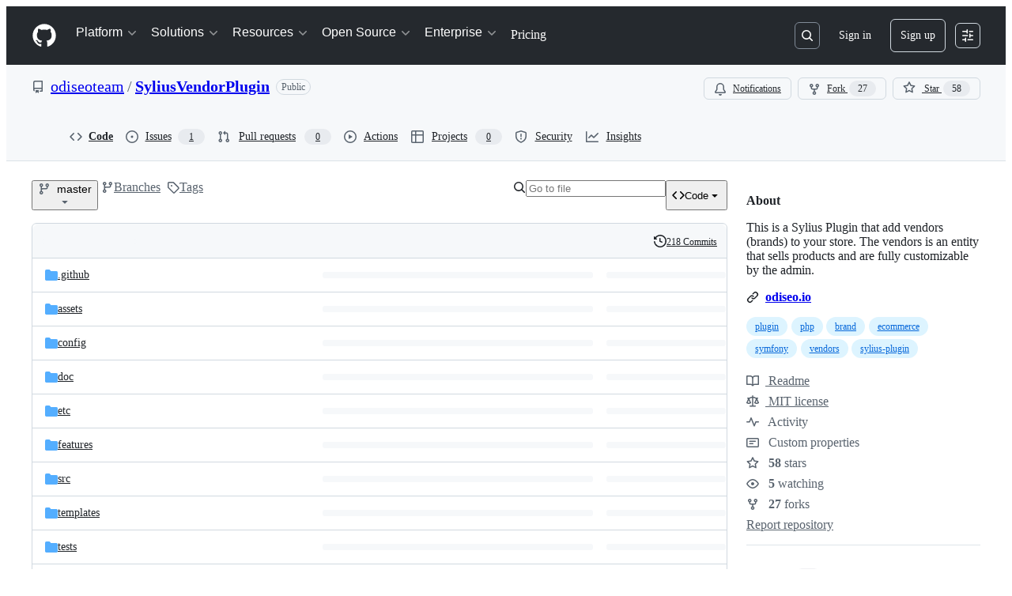

--- FILE ---
content_type: image/svg+xml;charset=utf-8
request_url: https://camo.githubusercontent.com/6f2b2119d468f72262ccfaa3dee10155372c5cb9c9a37281ad13d091794e3d86/68747470733a2f2f706f7365722e707567782e6f72672f6f646973656f7465616d2f73796c6975732d76656e646f722d706c7567696e2f646f776e6c6f616473
body_size: 287
content:
<svg xmlns="http://www.w3.org/2000/svg" width="108" height="20">
    <linearGradient id="b" x2="0" y2="100%">
        <stop offset="0" stop-color="#bbb" stop-opacity=".1"/>
        <stop offset="1" stop-opacity=".1"/>
    </linearGradient>
    <mask id="a">
        <rect width="108" height="20" rx="3" fill="#fff"/>
    </mask>
    <g mask="url(#a)">
        <rect width="70" height="20" fill="#555"/>
        <rect x="70" width="38" height="20" fill="#007ec6"/>
        <rect width="108" height="20" fill="url(#b)"/>
    </g>
    <g fill="#fff" text-anchor="middle" font-family="DejaVu Sans,Verdana,Geneva,sans-serif" font-size="11">
        <text x="36" y="15" fill="#010101" fill-opacity=".3">downloads</text>
        <text x="36" y="14">downloads</text>
        <text x="88" y="15" fill="#010101" fill-opacity=".3">67 k </text>
        <text x="88" y="14">67 k </text>
    </g>
</svg>


--- FILE ---
content_type: image/svg+xml;charset=utf-8
request_url: https://camo.githubusercontent.com/271b6b709f07cc50338987b0f0868fdd90e7f18c64744ce0b6629a049bdd7d41/68747470733a2f2f696d672e736869656c64732e696f2f62616467652f737570706f72742d636f6e74616374253230617574686f722d626c7565
body_size: 486
content:
<svg xmlns="http://www.w3.org/2000/svg" width="144" height="20" role="img" aria-label="support: contact author"><title>support: contact author</title><linearGradient id="s" x2="0" y2="100%"><stop offset="0" stop-color="#bbb" stop-opacity=".1"/><stop offset="1" stop-opacity=".1"/></linearGradient><clipPath id="r"><rect width="144" height="20" rx="3" fill="#fff"/></clipPath><g clip-path="url(#r)"><rect width="53" height="20" fill="#555"/><rect x="53" width="91" height="20" fill="#007ec6"/><rect width="144" height="20" fill="url(#s)"/></g><g fill="#fff" text-anchor="middle" font-family="Verdana,Geneva,DejaVu Sans,sans-serif" text-rendering="geometricPrecision" font-size="110"><text aria-hidden="true" x="275" y="150" fill="#010101" fill-opacity=".3" transform="scale(.1)" textLength="430">support</text><text x="275" y="140" transform="scale(.1)" fill="#fff" textLength="430">support</text><text aria-hidden="true" x="975" y="150" fill="#010101" fill-opacity=".3" transform="scale(.1)" textLength="810">contact author</text><text x="975" y="140" transform="scale(.1)" fill="#fff" textLength="810">contact author</text></g></svg>

--- FILE ---
content_type: image/svg+xml;charset=utf-8
request_url: https://camo.githubusercontent.com/7c3c0528951f31d3e19ae8c1b92e612431e7864cdd59e9861aef25807340f91e/68747470733a2f2f696d672e736869656c64732e696f2f62616467652f636f6d6d756e697479253230636861742d736c61636b2d4646313439332e737667
body_size: 825
content:
<svg xmlns="http://www.w3.org/2000/svg" width="136" height="20" role="img" aria-label="community chat: slack"><title>community chat: slack</title><linearGradient id="s" x2="0" y2="100%"><stop offset="0" stop-color="#bbb" stop-opacity=".1"/><stop offset="1" stop-opacity=".1"/></linearGradient><clipPath id="r"><rect width="136" height="20" rx="3" fill="#fff"/></clipPath><g clip-path="url(#r)"><rect width="99" height="20" fill="#555"/><rect x="99" width="37" height="20" fill="#ff1493"/><rect width="136" height="20" fill="url(#s)"/></g><g fill="#fff" text-anchor="middle" font-family="Verdana,Geneva,DejaVu Sans,sans-serif" text-rendering="geometricPrecision" font-size="110"><text aria-hidden="true" x="505" y="150" fill="#010101" fill-opacity=".3" transform="scale(.1)" textLength="890">community chat</text><text x="505" y="140" transform="scale(.1)" fill="#fff" textLength="890">community chat</text><text aria-hidden="true" x="1165" y="150" fill="#010101" fill-opacity=".3" transform="scale(.1)" textLength="270">slack</text><text x="1165" y="140" transform="scale(.1)" fill="#fff" textLength="270">slack</text></g></svg>

--- FILE ---
content_type: image/svg+xml;charset=utf-8
request_url: https://camo.githubusercontent.com/b6fa3403deb19a64cdac5126771f94338ac0c1fec391276f4ea6acfac38ab491/68747470733a2f2f696d672e736869656c64732e696f2f6769746875622f616374696f6e732f776f726b666c6f772f7374617475732f6f646973656f7465616d2f53796c69757356656e646f72506c7567696e2f6275696c642e79616d6c
body_size: 701
content:
<svg xmlns="http://www.w3.org/2000/svg" width="80" height="20" role="img" aria-label="build: failing"><title>build: failing</title><linearGradient id="s" x2="0" y2="100%"><stop offset="0" stop-color="#bbb" stop-opacity=".1"/><stop offset="1" stop-opacity=".1"/></linearGradient><clipPath id="r"><rect width="80" height="20" rx="3" fill="#fff"/></clipPath><g clip-path="url(#r)"><rect width="37" height="20" fill="#555"/><rect x="37" width="43" height="20" fill="#e05d44"/><rect width="80" height="20" fill="url(#s)"/></g><g fill="#fff" text-anchor="middle" font-family="Verdana,Geneva,DejaVu Sans,sans-serif" text-rendering="geometricPrecision" font-size="110"><text aria-hidden="true" x="195" y="150" fill="#010101" fill-opacity=".3" transform="scale(.1)" textLength="270">build</text><text x="195" y="140" transform="scale(.1)" fill="#fff" textLength="270">build</text><text aria-hidden="true" x="575" y="150" fill="#010101" fill-opacity=".3" transform="scale(.1)" textLength="330">failing</text><text x="575" y="140" transform="scale(.1)" fill="#fff" textLength="330">failing</text></g></svg>

--- FILE ---
content_type: image/svg+xml;charset=utf-8
request_url: https://camo.githubusercontent.com/62ebeff64b1437055017f0eb2bb955b071a85520f7deaf318447c00f527ee6a1/68747470733a2f2f696d672e736869656c64732e696f2f7363727574696e697a65722f672f6f646973656f7465616d2f53796c69757356656e646f72506c7567696e2e737667
body_size: 425
content:
<svg xmlns="http://www.w3.org/2000/svg" width="112" height="20" role="img" aria-label="code quality: 9.69"><title>code quality: 9.69</title><linearGradient id="s" x2="0" y2="100%"><stop offset="0" stop-color="#bbb" stop-opacity=".1"/><stop offset="1" stop-opacity=".1"/></linearGradient><clipPath id="r"><rect width="112" height="20" rx="3" fill="#fff"/></clipPath><g clip-path="url(#r)"><rect width="77" height="20" fill="#555"/><rect x="77" width="35" height="20" fill="#4c1"/><rect width="112" height="20" fill="url(#s)"/></g><g fill="#fff" text-anchor="middle" font-family="Verdana,Geneva,DejaVu Sans,sans-serif" text-rendering="geometricPrecision" font-size="110"><text aria-hidden="true" x="395" y="150" fill="#010101" fill-opacity=".3" transform="scale(.1)" textLength="670">code quality</text><text x="395" y="140" transform="scale(.1)" fill="#fff" textLength="670">code quality</text><text aria-hidden="true" x="935" y="150" fill="#010101" fill-opacity=".3" transform="scale(.1)" textLength="250">9.69</text><text x="935" y="140" transform="scale(.1)" fill="#fff" textLength="250">9.69</text></g></svg>